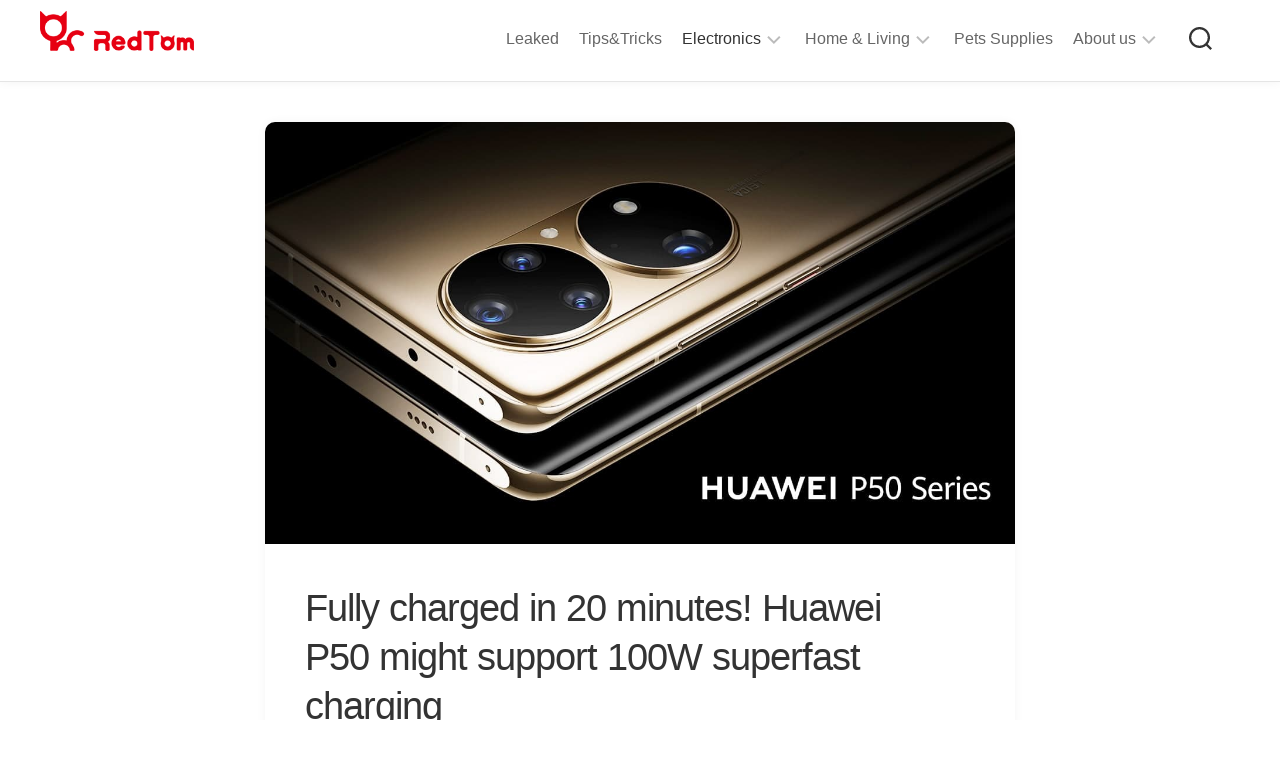

--- FILE ---
content_type: text/html; charset=UTF-8
request_url: https://www.redtom.com/post/fully-charged-in-20-minutes-huawei-p50-might-support-100w-superfast-charging/
body_size: 9457
content:
<!DOCTYPE html><html class="no-js" dir="ltr" lang="zh-Hans" prefix="og: https://ogp.me/ns#"><head><meta charset="UTF-8"><meta name="viewport" content="width=device-width, initial-scale=1.0"><link rel="profile" href="http://gmpg.org/xfn/11"><link rel="pingback" href="https://www.redtom.com/xmlrpc.php"><link media="all" href="https://www.redtom.com/wp-content/cache/autoptimize/css/autoptimize_3c03bd741da9878487ce6f6434091af3.css" rel="stylesheet"><title>Fully charged in 20 minutes! Huawei P50 might support 100W superfast charging - RedTom - Get the latest digital scoop here</title><meta name="description" content="A few days ago, Huawei officially announced that the ne" /><meta name="robots" content="max-image-preview:large" /><meta name="author" content="Gaosi Tai"/><meta name="keywords" content="huawei,huawei p50,electronics,phones" /><link rel="canonical" href="https://www.redtom.com/post/fully-charged-in-20-minutes-huawei-p50-might-support-100w-superfast-charging/" /><meta name="generator" content="All in One SEO (AIOSEO) 4.8.2" /><meta property="og:locale" content="zh_CN" /><meta property="og:site_name" content="RedTom - Get the latest digital scoop here -" /><meta property="og:type" content="article" /><meta property="og:title" content="Fully charged in 20 minutes! Huawei P50 might support 100W superfast charging - RedTom - Get the latest digital scoop here" /><meta property="og:description" content="A few days ago, Huawei officially announced that the ne" /><meta property="og:url" content="https://www.redtom.com/post/fully-charged-in-20-minutes-huawei-p50-might-support-100w-superfast-charging/" /><meta property="og:image" content="https://diyboo.oss-accelerate.aliyuncs.com/wp-content/uploads/2021/07/huawei-p50-render-leak-img-1-1.jpg" /><meta property="og:image:secure_url" content="https://diyboo.oss-accelerate.aliyuncs.com/wp-content/uploads/2021/07/huawei-p50-render-leak-img-1-1.jpg" /><meta property="og:image:width" content="1280" /><meta property="og:image:height" content="720" /><meta property="article:published_time" content="2021-07-22T01:39:52+00:00" /><meta property="article:modified_time" content="2021-07-22T01:39:52+00:00" /><meta property="article:publisher" content="https://www.facebook.com/RedTomElectronics" /><meta name="twitter:card" content="summary" /><meta name="twitter:site" content="@RedTom97085778" /><meta name="twitter:title" content="Fully charged in 20 minutes! Huawei P50 might support 100W superfast charging - RedTom - Get the latest digital scoop here" /><meta name="twitter:description" content="A few days ago, Huawei officially announced that the ne" /><meta name="twitter:creator" content="@RedTom97085778" /><meta name="twitter:image" content="https://diyboo.oss-accelerate.aliyuncs.com/wp-content/uploads/2021/07/huawei-p50-render-leak-img-1-1.jpg" /> <script type="application/ld+json" class="aioseo-schema">{"@context":"https:\/\/schema.org","@graph":[{"@type":"BlogPosting","@id":"https:\/\/www.redtom.com\/post\/fully-charged-in-20-minutes-huawei-p50-might-support-100w-superfast-charging\/#blogposting","name":"Fully charged in 20 minutes! Huawei P50 might support 100W superfast charging - RedTom - Get the latest digital scoop here","headline":"Fully charged in 20 minutes! Huawei P50 might support 100W superfast charging","author":{"@id":"https:\/\/www.redtom.com\/post\/author\/gaositai\/#author"},"publisher":{"@id":"https:\/\/www.redtom.com\/#organization"},"image":{"@type":"ImageObject","url":"https:\/\/diyboo.oss-accelerate.aliyuncs.com\/wp-content\/uploads\/2021\/07\/huawei-p50-render-leak-img-1-1.jpg","width":1280,"height":720},"datePublished":"2021-07-22T09:39:52+08:00","dateModified":"2021-07-22T09:39:52+08:00","inLanguage":"zh-CN","mainEntityOfPage":{"@id":"https:\/\/www.redtom.com\/post\/fully-charged-in-20-minutes-huawei-p50-might-support-100w-superfast-charging\/#webpage"},"isPartOf":{"@id":"https:\/\/www.redtom.com\/post\/fully-charged-in-20-minutes-huawei-p50-might-support-100w-superfast-charging\/#webpage"},"articleSection":"Electronics, Phones, Huawei, Huawei P50, \u56fe\u7247"},{"@type":"BreadcrumbList","@id":"https:\/\/www.redtom.com\/post\/fully-charged-in-20-minutes-huawei-p50-might-support-100w-superfast-charging\/#breadcrumblist","itemListElement":[{"@type":"ListItem","@id":"https:\/\/www.redtom.com\/#listItem","position":1,"name":"\u4e3b\u9801","item":"https:\/\/www.redtom.com\/","nextItem":{"@type":"ListItem","@id":"https:\/\/www.redtom.com\/post\/fully-charged-in-20-minutes-huawei-p50-might-support-100w-superfast-charging\/#listItem","name":"Fully charged in 20 minutes! Huawei P50 might support 100W superfast charging"}},{"@type":"ListItem","@id":"https:\/\/www.redtom.com\/post\/fully-charged-in-20-minutes-huawei-p50-might-support-100w-superfast-charging\/#listItem","position":2,"name":"Fully charged in 20 minutes! Huawei P50 might support 100W superfast charging","previousItem":{"@type":"ListItem","@id":"https:\/\/www.redtom.com\/#listItem","name":"\u4e3b\u9801"}}]},{"@type":"Organization","@id":"https:\/\/www.redtom.com\/#organization","name":"RedTom","url":"https:\/\/www.redtom.com\/","logo":{"@type":"ImageObject","url":"https:\/\/diyboo.oss-accelerate.aliyuncs.com\/wp-content\/uploads\/2021\/02\/cropped-logo-redtom-500.png","@id":"https:\/\/www.redtom.com\/post\/fully-charged-in-20-minutes-huawei-p50-might-support-100w-superfast-charging\/#organizationLogo","width":500,"height":130},"image":{"@id":"https:\/\/www.redtom.com\/post\/fully-charged-in-20-minutes-huawei-p50-might-support-100w-superfast-charging\/#organizationLogo"},"sameAs":["https:\/\/www.facebook.com\/RedTomElectronics","https:\/\/x.com\/RedTom97085778","https:\/\/www.instagram.com\/redtom.tech\/"]},{"@type":"Person","@id":"https:\/\/www.redtom.com\/post\/author\/gaositai\/#author","url":"https:\/\/www.redtom.com\/post\/author\/gaositai\/","name":"Gaosi Tai","image":{"@type":"ImageObject","@id":"https:\/\/www.redtom.com\/post\/fully-charged-in-20-minutes-huawei-p50-might-support-100w-superfast-charging\/#authorImage","url":"https:\/\/secure.gravatar.com\/avatar\/f1921fe3ec5249eb3c7566489002397d27bd4971db5024161ef149f5ce1a7b89?s=96&d=identicon&r=g","width":96,"height":96,"caption":"Gaosi Tai"}},{"@type":"WebPage","@id":"https:\/\/www.redtom.com\/post\/fully-charged-in-20-minutes-huawei-p50-might-support-100w-superfast-charging\/#webpage","url":"https:\/\/www.redtom.com\/post\/fully-charged-in-20-minutes-huawei-p50-might-support-100w-superfast-charging\/","name":"Fully charged in 20 minutes! Huawei P50 might support 100W superfast charging - RedTom - Get the latest digital scoop here","description":"A few days ago, Huawei officially announced that the ne","inLanguage":"zh-CN","isPartOf":{"@id":"https:\/\/www.redtom.com\/#website"},"breadcrumb":{"@id":"https:\/\/www.redtom.com\/post\/fully-charged-in-20-minutes-huawei-p50-might-support-100w-superfast-charging\/#breadcrumblist"},"author":{"@id":"https:\/\/www.redtom.com\/post\/author\/gaositai\/#author"},"creator":{"@id":"https:\/\/www.redtom.com\/post\/author\/gaositai\/#author"},"image":{"@type":"ImageObject","url":"https:\/\/diyboo.oss-accelerate.aliyuncs.com\/wp-content\/uploads\/2021\/07\/huawei-p50-render-leak-img-1-1.jpg","@id":"https:\/\/www.redtom.com\/post\/fully-charged-in-20-minutes-huawei-p50-might-support-100w-superfast-charging\/#mainImage","width":1280,"height":720},"primaryImageOfPage":{"@id":"https:\/\/www.redtom.com\/post\/fully-charged-in-20-minutes-huawei-p50-might-support-100w-superfast-charging\/#mainImage"},"datePublished":"2021-07-22T09:39:52+08:00","dateModified":"2021-07-22T09:39:52+08:00"},{"@type":"WebSite","@id":"https:\/\/www.redtom.com\/#website","url":"https:\/\/www.redtom.com\/","name":"RedTom - Get the latest digital scoop here","inLanguage":"zh-CN","publisher":{"@id":"https:\/\/www.redtom.com\/#organization"}}]}</script>  <script>document.documentElement.className = document.documentElement.className.replace("no-js","js");</script> <link rel='dns-prefetch' href='//www.redtom.com' /><link rel="alternate" type="application/rss+xml" title="RedTom - Get the latest digital scoop here &raquo; Feed" href="https://www.redtom.com/feed/" /><link rel="alternate" type="application/rss+xml" title="RedTom - Get the latest digital scoop here &raquo; 评论 Feed" href="https://www.redtom.com/comments/feed/" /><link rel="alternate" type="application/rss+xml" title="RedTom - Get the latest digital scoop here &raquo; Fully charged in 20 minutes! Huawei P50 might support 100W superfast charging 评论 Feed" href="https://www.redtom.com/post/fully-charged-in-20-minutes-huawei-p50-might-support-100w-superfast-charging/feed/" /> <script type="text/javascript">window._wpemojiSettings = {"baseUrl":"https:\/\/s.w.org\/images\/core\/emoji\/16.0.1\/72x72\/","ext":".png","svgUrl":"https:\/\/s.w.org\/images\/core\/emoji\/16.0.1\/svg\/","svgExt":".svg","source":{"concatemoji":"https:\/\/www.redtom.com\/wp-includes\/js\/wp-emoji-release.min.js?ver=6.8.3"}};
/*! This file is auto-generated */
!function(s,n){var o,i,e;function c(e){try{var t={supportTests:e,timestamp:(new Date).valueOf()};sessionStorage.setItem(o,JSON.stringify(t))}catch(e){}}function p(e,t,n){e.clearRect(0,0,e.canvas.width,e.canvas.height),e.fillText(t,0,0);var t=new Uint32Array(e.getImageData(0,0,e.canvas.width,e.canvas.height).data),a=(e.clearRect(0,0,e.canvas.width,e.canvas.height),e.fillText(n,0,0),new Uint32Array(e.getImageData(0,0,e.canvas.width,e.canvas.height).data));return t.every(function(e,t){return e===a[t]})}function u(e,t){e.clearRect(0,0,e.canvas.width,e.canvas.height),e.fillText(t,0,0);for(var n=e.getImageData(16,16,1,1),a=0;a<n.data.length;a++)if(0!==n.data[a])return!1;return!0}function f(e,t,n,a){switch(t){case"flag":return n(e,"\ud83c\udff3\ufe0f\u200d\u26a7\ufe0f","\ud83c\udff3\ufe0f\u200b\u26a7\ufe0f")?!1:!n(e,"\ud83c\udde8\ud83c\uddf6","\ud83c\udde8\u200b\ud83c\uddf6")&&!n(e,"\ud83c\udff4\udb40\udc67\udb40\udc62\udb40\udc65\udb40\udc6e\udb40\udc67\udb40\udc7f","\ud83c\udff4\u200b\udb40\udc67\u200b\udb40\udc62\u200b\udb40\udc65\u200b\udb40\udc6e\u200b\udb40\udc67\u200b\udb40\udc7f");case"emoji":return!a(e,"\ud83e\udedf")}return!1}function g(e,t,n,a){var r="undefined"!=typeof WorkerGlobalScope&&self instanceof WorkerGlobalScope?new OffscreenCanvas(300,150):s.createElement("canvas"),o=r.getContext("2d",{willReadFrequently:!0}),i=(o.textBaseline="top",o.font="600 32px Arial",{});return e.forEach(function(e){i[e]=t(o,e,n,a)}),i}function t(e){var t=s.createElement("script");t.src=e,t.defer=!0,s.head.appendChild(t)}"undefined"!=typeof Promise&&(o="wpEmojiSettingsSupports",i=["flag","emoji"],n.supports={everything:!0,everythingExceptFlag:!0},e=new Promise(function(e){s.addEventListener("DOMContentLoaded",e,{once:!0})}),new Promise(function(t){var n=function(){try{var e=JSON.parse(sessionStorage.getItem(o));if("object"==typeof e&&"number"==typeof e.timestamp&&(new Date).valueOf()<e.timestamp+604800&&"object"==typeof e.supportTests)return e.supportTests}catch(e){}return null}();if(!n){if("undefined"!=typeof Worker&&"undefined"!=typeof OffscreenCanvas&&"undefined"!=typeof URL&&URL.createObjectURL&&"undefined"!=typeof Blob)try{var e="postMessage("+g.toString()+"("+[JSON.stringify(i),f.toString(),p.toString(),u.toString()].join(",")+"));",a=new Blob([e],{type:"text/javascript"}),r=new Worker(URL.createObjectURL(a),{name:"wpTestEmojiSupports"});return void(r.onmessage=function(e){c(n=e.data),r.terminate(),t(n)})}catch(e){}c(n=g(i,f,p,u))}t(n)}).then(function(e){for(var t in e)n.supports[t]=e[t],n.supports.everything=n.supports.everything&&n.supports[t],"flag"!==t&&(n.supports.everythingExceptFlag=n.supports.everythingExceptFlag&&n.supports[t]);n.supports.everythingExceptFlag=n.supports.everythingExceptFlag&&!n.supports.flag,n.DOMReady=!1,n.readyCallback=function(){n.DOMReady=!0}}).then(function(){return e}).then(function(){var e;n.supports.everything||(n.readyCallback(),(e=n.source||{}).concatemoji?t(e.concatemoji):e.wpemoji&&e.twemoji&&(t(e.twemoji),t(e.wpemoji)))}))}((window,document),window._wpemojiSettings);</script> <script type="text/javascript" src="https://www.redtom.com/wp-includes/js/jquery/jquery.min.js?ver=3.7.1" id="jquery-core-js"></script> <link rel="https://api.w.org/" href="https://www.redtom.com/wp-json/" /><link rel="alternate" title="JSON" type="application/json" href="https://www.redtom.com/wp-json/wp/v2/posts/30065" /><link rel="EditURI" type="application/rsd+xml" title="RSD" href="https://www.redtom.com/xmlrpc.php?rsd" /><meta name="generator" content="WordPress 6.8.3" /><link rel='shortlink' href='https://www.redtom.com/?p=30065' /><link rel="alternate" title="oEmbed (JSON)" type="application/json+oembed" href="https://www.redtom.com/wp-json/oembed/1.0/embed?url=https%3A%2F%2Fwww.redtom.com%2Fpost%2Ffully-charged-in-20-minutes-huawei-p50-might-support-100w-superfast-charging%2F" /><link rel="alternate" title="oEmbed (XML)" type="text/xml+oembed" href="https://www.redtom.com/wp-json/oembed/1.0/embed?url=https%3A%2F%2Fwww.redtom.com%2Fpost%2Ffully-charged-in-20-minutes-huawei-p50-might-support-100w-superfast-charging%2F&#038;format=xml" />  <script async src="https://www.googletagmanager.com/gtag/js?id=G-GPJN3DEX7Z"></script> <script>window.dataLayer = window.dataLayer || [];
  function gtag(){dataLayer.push(arguments);}
  gtag('js', new Date());

  gtag('config', 'G-GPJN3DEX7Z');</script> <script data-ad-client="ca-pub-4191880250339147" async src="https://pagead2.googlesyndication.com/pagead/js/adsbygoogle.js"></script> <meta name="viewport" content="width=device-width,initial-scale=1.0,maximum-scale=1.0,minimum-scale=1.0,user-scalable=no"> <script>window.onload = function () {
  document.addEventListener('touchstart', function (event) {
    if (event.touches.length > 1) {
      event.preventDefault();
    }
  });
  var lastTouchEnd=0;
  document.addEventListener('touchend',function (event) {
    var now=(new Date()).getTime();
    if(now-lastTouchEnd <= 300){
      event.preventDefault();
    }
    lastTouchEnd=now;
  },false);
  document.addEventListener('gesturestart', function (event) {
    event.preventDefault();
  });
}</script> <link rel="icon" href="https://diyboo.oss-accelerate.aliyuncs.com/wp-content/uploads/2021/02/logo-cat-white-64.png" sizes="32x32" /><link rel="icon" href="https://diyboo.oss-accelerate.aliyuncs.com/wp-content/uploads/2021/02/logo-cat-white-64.png" sizes="192x192" /><link rel="apple-touch-icon" href="https://diyboo.oss-accelerate.aliyuncs.com/wp-content/uploads/2021/02/logo-cat-white-64.png" /><meta name="msapplication-TileImage" content="https://diyboo.oss-accelerate.aliyuncs.com/wp-content/uploads/2021/02/logo-cat-white-64.png" /></head><body class="wp-singular post-template-default single single-post postid-30065 single-format-image custom-background wp-custom-logo wp-theme-gridzone col-1c full-width mobile-menu logged-out"> <a class="skip-link screen-reader-text" href="#page">Skip to content</a><div id="wrapper"><div id="header-sticky"><header id="header" class="hide-on-scroll-down nav-menu-dropdown-left"><div class="group"><p class="site-title"><a href="https://www.redtom.com/" rel="home"> <img src="https://diyboo.oss-accelerate.aliyuncs.com/wp-content/uploads/2021/02/cropped-logo-redtom-500.png"> </a></p><div class="toggle-search"> <svg class="svg-icon" id="svg-search" aria-hidden="true" role="img" focusable="false" xmlns="http://www.w3.org/2000/svg" width="23" height="23" viewBox="0 0 23 23"><path d="M38.710696,48.0601792 L43,52.3494831 L41.3494831,54 L37.0601792,49.710696 C35.2632422,51.1481185 32.9839107,52.0076499 30.5038249,52.0076499 C24.7027226,52.0076499 20,47.3049272 20,41.5038249 C20,35.7027226 24.7027226,31 30.5038249,31 C36.3049272,31 41.0076499,35.7027226 41.0076499,41.5038249 C41.0076499,43.9839107 40.1481185,46.2632422 38.710696,48.0601792 Z M36.3875844,47.1716785 C37.8030221,45.7026647 38.6734666,43.7048964 38.6734666,41.5038249 C38.6734666,36.9918565 35.0157934,33.3341833 30.5038249,33.3341833 C25.9918565,33.3341833 22.3341833,36.9918565 22.3341833,41.5038249 C22.3341833,46.0157934 25.9918565,49.6734666 30.5038249,49.6734666 C32.7048964,49.6734666 34.7026647,48.8030221 36.1716785,47.3875844 C36.2023931,47.347638 36.2360451,47.3092237 36.2726343,47.2726343 C36.3092237,47.2360451 36.347638,47.2023931 36.3875844,47.1716785 Z" transform="translate(-20 -31)"></path></svg> <svg class="svg-icon" id="svg-close" aria-hidden="true" role="img" focusable="false" xmlns="http://www.w3.org/2000/svg" width="23" height="23" viewBox="0 0 16 16"><polygon fill="" fill-rule="evenodd" points="6.852 7.649 .399 1.195 1.445 .149 7.899 6.602 14.352 .149 15.399 1.195 8.945 7.649 15.399 14.102 14.352 15.149 7.899 8.695 1.445 15.149 .399 14.102"></polygon></svg><div class="search-expand"><div class="search-expand-inner"><form method="get" class="searchform themeform" action="https://www.redtom.com/"><div> <input type="text" class="search" name="s" onblur="if(this.value=='')this.value='To search type and hit enter';" onfocus="if(this.value=='To search type and hit enter')this.value='';" value="To search type and hit enter" /></div></form></div></div></div><div id="wrap-nav-header" class="wrap-nav"><nav id="nav-header-nav" class="main-navigation nav-menu"> <button class="menu-toggle" aria-controls="primary-menu" aria-expanded="false"> <span class="screen-reader-text">Expand Menu</span><div class="menu-toggle-icon"><span></span><span></span><span></span></div> </button><div class="menu-%e4%b8%bb%e8%8f%9c%e5%8d%95-container"><ul id="nav-header" class="menu"><li id="menu-item-21677" class="menu-item menu-item-type-taxonomy menu-item-object-category menu-item-21677"><span class="menu-item-wrapper"><a href="https://www.redtom.com/category/leaked/">Leaked</a></span></li><li id="menu-item-21871" class="menu-item menu-item-type-taxonomy menu-item-object-category menu-item-21871"><span class="menu-item-wrapper"><a href="https://www.redtom.com/category/tipstricks/">Tips&amp;Tricks</a></span></li><li id="menu-item-141" class="menu-item menu-item-type-taxonomy menu-item-object-category current-post-ancestor current-menu-parent current-post-parent menu-item-has-children menu-item-141"><span class="menu-item-wrapper has-arrow"><a href="https://www.redtom.com/category/electronics/"><span class="screen-reader-text">Current Page Parent </span>Electronics</a><button onClick="alxMediaMenu.toggleItem(this)"><span class="screen-reader-text">Toggle Child Menu</span><svg class="svg-icon" aria-hidden="true" role="img" focusable="false" xmlns="http://www.w3.org/2000/svg" width="14" height="8" viewBox="0 0 20 12"><polygon fill="" fill-rule="evenodd" points="1319.899 365.778 1327.678 358 1329.799 360.121 1319.899 370.021 1310 360.121 1312.121 358" transform="translate(-1310 -358)"></polygon></svg></button></span><ul class="sub-menu"><li id="menu-item-148" class="menu-item menu-item-type-taxonomy menu-item-object-category current-post-ancestor current-menu-parent current-post-parent menu-item-148"><span class="menu-item-wrapper"><a href="https://www.redtom.com/category/electronics/phone/"><span class="screen-reader-text">Current Page Parent </span>Phones</a></span></li><li id="menu-item-145" class="menu-item menu-item-type-taxonomy menu-item-object-category menu-item-145"><span class="menu-item-wrapper"><a href="https://www.redtom.com/category/electronics/computing/">Computing</a></span></li><li id="menu-item-144" class="menu-item menu-item-type-taxonomy menu-item-object-category menu-item-144"><span class="menu-item-wrapper"><a href="https://www.redtom.com/category/electronics/camera/">Camera</a></span></li><li id="menu-item-142" class="menu-item menu-item-type-taxonomy menu-item-object-category menu-item-142"><span class="menu-item-wrapper"><a href="https://www.redtom.com/category/electronics/appliances/">Appliances</a></span></li><li id="menu-item-143" class="menu-item menu-item-type-taxonomy menu-item-object-category menu-item-143"><span class="menu-item-wrapper"><a href="https://www.redtom.com/category/electronics/audio/">Audio &amp; Hi Fi</a></span></li><li id="menu-item-147" class="menu-item menu-item-type-taxonomy menu-item-object-category menu-item-147"><span class="menu-item-wrapper"><a href="https://www.redtom.com/category/electronics/game/">Gaming Products</a></span></li><li id="menu-item-146" class="menu-item menu-item-type-taxonomy menu-item-object-category menu-item-146"><span class="menu-item-wrapper"><a href="https://www.redtom.com/category/electronics/gadgets/">Gadgets</a></span></li></ul></li><li id="menu-item-149" class="menu-item menu-item-type-taxonomy menu-item-object-category menu-item-has-children menu-item-149"><span class="menu-item-wrapper has-arrow"><a href="https://www.redtom.com/category/home/">Home &amp; Living</a><button onClick="alxMediaMenu.toggleItem(this)"><span class="screen-reader-text">Toggle Child Menu</span><svg class="svg-icon" aria-hidden="true" role="img" focusable="false" xmlns="http://www.w3.org/2000/svg" width="14" height="8" viewBox="0 0 20 12"><polygon fill="" fill-rule="evenodd" points="1319.899 365.778 1327.678 358 1329.799 360.121 1319.899 370.021 1310 360.121 1312.121 358" transform="translate(-1310 -358)"></polygon></svg></button></span><ul class="sub-menu"><li id="menu-item-159" class="menu-item menu-item-type-taxonomy menu-item-object-category menu-item-159"><span class="menu-item-wrapper"><a href="https://www.redtom.com/category/office/art-craft/">Art &amp; Craft Supplies</a></span></li><li id="menu-item-151" class="menu-item menu-item-type-taxonomy menu-item-object-category menu-item-151"><span class="menu-item-wrapper"><a href="https://www.redtom.com/category/home/bathroom/">Bathroom Supplies</a></span></li><li id="menu-item-153" class="menu-item menu-item-type-taxonomy menu-item-object-category menu-item-153"><span class="menu-item-wrapper"><a href="https://www.redtom.com/category/home/kitchen/">Kitchen &amp; Dining</a></span></li><li id="menu-item-154" class="menu-item menu-item-type-taxonomy menu-item-object-category menu-item-154"><span class="menu-item-wrapper"><a href="https://www.redtom.com/category/home/furniture/">Living Room Furniture</a></span></li><li id="menu-item-156" class="menu-item menu-item-type-taxonomy menu-item-object-category menu-item-156"><span class="menu-item-wrapper"><a href="https://www.redtom.com/category/home/stationery/">Stationery</a></span></li><li id="menu-item-165" class="menu-item menu-item-type-taxonomy menu-item-object-category menu-item-165"><span class="menu-item-wrapper"><a href="https://www.redtom.com/category/automotive/tools/">Tools &amp; Equipment</a></span></li></ul></li><li id="menu-item-155" class="menu-item menu-item-type-taxonomy menu-item-object-category menu-item-155"><span class="menu-item-wrapper"><a href="https://www.redtom.com/category/pets/">Pets Supplies</a></span></li><li id="menu-item-41559" class="menu-item menu-item-type-post_type menu-item-object-page menu-item-has-children menu-item-41559"><span class="menu-item-wrapper has-arrow"><a href="https://www.redtom.com/about-us/">About us</a><button onClick="alxMediaMenu.toggleItem(this)"><span class="screen-reader-text">Toggle Child Menu</span><svg class="svg-icon" aria-hidden="true" role="img" focusable="false" xmlns="http://www.w3.org/2000/svg" width="14" height="8" viewBox="0 0 20 12"><polygon fill="" fill-rule="evenodd" points="1319.899 365.778 1327.678 358 1329.799 360.121 1319.899 370.021 1310 360.121 1312.121 358" transform="translate(-1310 -358)"></polygon></svg></button></span><ul class="sub-menu"><li id="menu-item-41558" class="menu-item menu-item-type-post_type menu-item-object-page menu-item-privacy-policy menu-item-41558"><span class="menu-item-wrapper"><a rel="privacy-policy" href="https://www.redtom.com/privacy-policy/">Privacy Policy</a></span></li><li id="menu-item-41560" class="menu-item menu-item-type-post_type menu-item-object-page current-post-parent menu-item-41560"><span class="menu-item-wrapper"><a href="https://www.redtom.com/terms-of-use/">Terms &#038; Conditions</a></span></li></ul></li></ul></div></nav></div></div></header> <script>if (window.navigator.userAgent.indexOf('Html5Plus') > -1) document.getElementById('header').style.display = "none"</script> </div><div class="container" id="page"><div class="container-inner"><div class="main"><div class="main-inner group"><div class="content"><article id="post-30065" class="post-30065 post type-post status-publish format-image has-post-thumbnail hentry category-electronics category-phone tag-huawei tag-huawei-p50 post_format-post-format-image"><div class="post-wrapper group"><div class="entry-media"><div class="post-format"><div class="image-container"> <img width="940" height="529" src="https://diyboo.oss-accelerate.aliyuncs.com/wp-content/uploads/2021/07/huawei-p50-render-leak-img-1-1.jpg" class="attachment-gridzone-large-h size-gridzone-large-h wp-post-image" alt="" decoding="async" fetchpriority="high" /></div></div></div><header class="entry-header group"><h1 class="entry-title">Fully charged in 20 minutes! Huawei P50 might support 100W superfast charging</h1><div class="entry-meta"> <span class="entry-date"><i class="far fa-calendar"></i>2021-07-22</span> <span class="entry-author"><i class="far fa-user"></i><a href="https://www.redtom.com/post/author/gaositai/" title="由 Gaosi Tai 发布" rel="author">Gaosi Tai</a></span></div></header><div class="entry-content"><div class="entry themeform"><p>A few days ago, Huawei officially announced that the new generation of flagship smartphones, the P50 series, will officially meet with us at 7:30 pm on July 29. As soon as the voice fell, a blogger revealed the charging configuration of the P50 smartphone today.</p><p><img decoding="async" class="alignnone size-full wp-image-30072" src="https://diyboo.oss-accelerate.aliyuncs.com/wp-content/uploads/2021/07/P50_PRO_CONCEPT.jpg" alt="P50_PRO_CONCEPT" width="770" height="508" /></p><p>According to the exposure, there are three models of Huawei P50 series phones, namely P50 Standard Edition, P50 Pro, and P50 Pro+. Among them, the P50 Standard Edition will use a 66W fast charge, and the more advanced P50 Pro and P50 Pro+ will use the Huawei&#8217;s self-developed 100W superfast charge that can be fully charged in as fast as 20 minutes.</p><p>In terms of configuration, the Huawei P50 series may use a dual-platform combination, that is, the P50 standard version will use Qualcomm Snapdragon 888 4G, and P50 Pro and P50 Pro+ will use Kirin 9000 5G processors. It is said that the Snapdragon 888 4G will be replaced by the end of the year, indicating that the Kirin 9000 has run out of stock.</p><p><img decoding="async" class="alignnone size-full wp-image-30073" src="https://diyboo.oss-accelerate.aliyuncs.com/wp-content/uploads/2021/07/huawei-p50-render-leak-img-1-1.jpg" alt="huawei-p50-render-leak-img-1" width="1280" height="720" /></p><p>The P50 series may use an open-hole screen design with a 6.6-inch OLED screen with a resolution of 2696*1224 and a refresh rate of 120Hz.</p><p>The rear camera module is placed in the upper left corner of the back of the phone, two circular areas are arranged up and down, and multiple cameras are placed in it. The back style of the phone is similar to that of the Nova8 series phones.</p><p><img loading="lazy" decoding="async" class="alignnone size-full wp-image-30074" src="https://diyboo.oss-accelerate.aliyuncs.com/wp-content/uploads/2021/07/huaweip50.0.jpg" alt="huaweip50.0" width="1200" height="800" /></p><p>It is almost certain that the Huawei P50 series mobile phones will be pre-installed with the Harmony OS 2.0 system. So how much is the price of the P50 series that you would choose to buy?</p><div class="clear"></div></div></div><div class="entry-footer group"><p class="post-tags"><span>Tags:</span> <a href="https://www.redtom.com/tags/huawei/" rel="tag">Huawei</a><a href="https://www.redtom.com/tags/huawei-p50/" rel="tag">Huawei P50</a></p><div class="clear"></div><div id="comments" class="themeform"><div id="respond" class="comment-respond"><h3 id="reply-title" class="comment-reply-title">发表回复 <small><a rel="nofollow" id="cancel-comment-reply-link" href="/post/fully-charged-in-20-minutes-huawei-p50-might-support-100w-superfast-charging/#respond" style="display:none;">取消回复</a></small></h3><p class="must-log-in">要发表评论，您必须先<a href="https://www.redtom.com/wp-login.php?redirect_to=https%3A%2F%2Fwww.redtom.com%2Fpost%2Ffully-charged-in-20-minutes-huawei-p50-might-support-100w-superfast-charging%2F">登录</a>。</p></div></div></div></div></article><div class="masonry"><article id="post-43355" class="masonry-item group post-43355 post type-post status-publish format-standard has-post-thumbnail hentry category-huawei category-news category-upcoming-phones tag-harmonyos-5 tag-harmonyos-5-pc tag-harmonyos-next-pc tag-harmonyos-pc tag-harmonyos-pc-launch-date tag-harmonyos-pc-xiaoyi-ai tag-huawei tag-huawei-harmonyos-5"><div class="masonry-inner"><div class="entry-top"> <a class="entry-thumbnail" href="https://www.redtom.com/post/huawei-harmonyos-for-pc-a-revolutionary-operating-system-with-cross-device-integration/"> <img width="520" height="306" src="https://diyboo.oss-accelerate.aliyuncs.com/wp-content/uploads/2025/05/HarmonyOS-PC-1024x603-1.jpg" class="attachment-gridzone-medium size-gridzone-medium wp-post-image" alt="" decoding="async" loading="lazy" /> </a><div class="entry-category"><a href="https://www.redtom.com/category/huawei/" rel="category tag">HUAWEI</a> <a href="https://www.redtom.com/category/news/" rel="category tag">News</a> <a href="https://www.redtom.com/category/electronics/upcoming-phones/" rel="category tag">Upcoming Phones</a></div></div><h2 class="entry-title"> <a href="https://www.redtom.com/post/huawei-harmonyos-for-pc-a-revolutionary-operating-system-with-cross-device-integration/" rel="bookmark">Huawei HarmonyOS for PC: A Revolutionary Operating System with Cross &#8211; Device Integration</a></h2><ul class="entry-meta group"><li class="entry-date"> <img alt='' src='https://secure.gravatar.com/avatar/2a6d0b0c49bc12088f6d686e1a30cf25f5097036a647244d337ca08fb07c2a21?s=32&#038;d=identicon&#038;r=g' srcset='https://secure.gravatar.com/avatar/2a6d0b0c49bc12088f6d686e1a30cf25f5097036a647244d337ca08fb07c2a21?s=64&#038;d=identicon&#038;r=g 2x' class='avatar avatar-32 photo' height='32' width='32' loading='lazy' decoding='async'/> Patricia Bebe <a class="entry-comments" href="https://www.redtom.com/post/huawei-harmonyos-for-pc-a-revolutionary-operating-system-with-cross-device-integration/#respond"><i class="far fa-comment"></i><span>0</span></a></li></ul></div></article><article id="post-13843" class="masonry-item group post-13843 post type-post status-publish format-image has-post-thumbnail hentry category-electronics category-phone tag-harmony-os-2-0 tag-huawei post_format-post-format-image"><div class="masonry-inner"><div class="entry-top"> <a class="entry-thumbnail" href="https://www.redtom.com/post/goodbye-android-huawei-harmony-os-2-0-is-here/"> <img width="463" height="347" src="https://diyboo.oss-accelerate.aliyuncs.com/wp-content/uploads/2021/03/s_663c6e7f98c7490485bc6402ddfcc983.jpg" class="attachment-gridzone-medium size-gridzone-medium wp-post-image" alt="" decoding="async" loading="lazy" /> </a><div class="entry-category"><a href="https://www.redtom.com/category/electronics/" rel="category tag">Electronics</a> <a href="https://www.redtom.com/category/electronics/phone/" rel="category tag">Phones</a></div></div><h2 class="entry-title"> <a href="https://www.redtom.com/post/goodbye-android-huawei-harmony-os-2-0-is-here/" rel="bookmark">Goodbye Android! Huawei Harmony OS 2.0 is here!</a></h2><ul class="entry-meta group"><li class="entry-date"> <img alt='' src='https://secure.gravatar.com/avatar/22d25115ce834dd4fd4748e2548aa6b3401686975df634de4257e377f988d720?s=32&#038;d=identicon&#038;r=g' srcset='https://secure.gravatar.com/avatar/22d25115ce834dd4fd4748e2548aa6b3401686975df634de4257e377f988d720?s=64&#038;d=identicon&#038;r=g 2x' class='avatar avatar-32 photo' height='32' width='32' loading='lazy' decoding='async'/> Rupesh <a class="entry-comments" href="https://www.redtom.com/post/goodbye-android-huawei-harmony-os-2-0-is-here/#respond"><i class="far fa-comment"></i><span>0</span></a></li></ul></div></article><article id="post-37939" class="masonry-item group post-37939 post type-post status-publish format-image has-post-thumbnail hentry category-leaked category-phone category-uncategorized tag-honor tag-huawei tag-phone post_format-post-format-image"><div class="masonry-inner"><div class="entry-top"> <a class="entry-thumbnail" href="https://www.redtom.com/post/honor-magic-4-outperforms-iphone-13-pro/"> <img width="520" height="288" src="https://diyboo.oss-accelerate.aliyuncs.com/wp-content/uploads/2022/03/sddefault-1_副本.jpg" class="attachment-gridzone-medium size-gridzone-medium wp-post-image" alt="" decoding="async" loading="lazy" /> </a><div class="entry-category"><a href="https://www.redtom.com/category/leaked/" rel="category tag">Leaked</a> <a href="https://www.redtom.com/category/electronics/phone/" rel="category tag">Phones</a> <a href="https://www.redtom.com/category/uncategorized/" rel="category tag">未分类</a></div></div><h2 class="entry-title"> <a href="https://www.redtom.com/post/honor-magic-4-outperforms-iphone-13-pro/" rel="bookmark">Honor Magic 4 pro outperforms iPhone 13 Pro !</a></h2><ul class="entry-meta group"><li class="entry-date"> <img alt='' src='https://secure.gravatar.com/avatar/7c6d451db5121d929272528ffe54feb534e3fc77013a0319bb0bdd4313fd9796?s=32&#038;d=identicon&#038;r=g' srcset='https://secure.gravatar.com/avatar/7c6d451db5121d929272528ffe54feb534e3fc77013a0319bb0bdd4313fd9796?s=64&#038;d=identicon&#038;r=g 2x' class='avatar avatar-32 photo' height='32' width='32' loading='lazy' decoding='async'/> GadgetsFlix <a class="entry-comments" href="https://www.redtom.com/post/honor-magic-4-outperforms-iphone-13-pro/#respond"><i class="far fa-comment"></i><span>0</span></a></li></ul></div></article><article id="post-13605" class="masonry-item group post-13605 post type-post status-publish format-image has-post-thumbnail hentry category-electronics category-phone tag-huawei tag-huawei-p50 tag-phone post_format-post-format-image"><div class="masonry-inner"><div class="entry-top"> <a class="entry-thumbnail" href="https://www.redtom.com/post/huawei-p50-phone-case-exposed-which-proves-the-rear-camera-modeling/"> <img width="474" height="347" src="https://diyboo.oss-accelerate.aliyuncs.com/wp-content/uploads/2021/03/s_31a333fe4d7449a1886d16dcbc35f6e8-e1616384755645.jpg" class="attachment-gridzone-medium size-gridzone-medium wp-post-image" alt="" decoding="async" loading="lazy" /> </a><div class="entry-category"><a href="https://www.redtom.com/category/electronics/" rel="category tag">Electronics</a> <a href="https://www.redtom.com/category/electronics/phone/" rel="category tag">Phones</a></div></div><h2 class="entry-title"> <a href="https://www.redtom.com/post/huawei-p50-phone-case-exposed-which-proves-the-rear-camera-modeling/" rel="bookmark">HUAWEI P50 phone case exposed, which proves the rear camera modeling</a></h2><ul class="entry-meta group"><li class="entry-date"> <img alt='' src='https://secure.gravatar.com/avatar/22d25115ce834dd4fd4748e2548aa6b3401686975df634de4257e377f988d720?s=32&#038;d=identicon&#038;r=g' srcset='https://secure.gravatar.com/avatar/22d25115ce834dd4fd4748e2548aa6b3401686975df634de4257e377f988d720?s=64&#038;d=identicon&#038;r=g 2x' class='avatar avatar-32 photo' height='32' width='32' loading='lazy' decoding='async'/> Rupesh <a class="entry-comments" href="https://www.redtom.com/post/huawei-p50-phone-case-exposed-which-proves-the-rear-camera-modeling/#respond"><i class="far fa-comment"></i><span>0</span></a></li></ul></div></article></div></div></div></div></div></div><div class="clear"></div><footer id="footer" style="display:none"><div id="footer-bottom"> <a id="back-to-top" href="#"><i class="fas fa-angle-up"></i></a><div class="pad group"><div class="grid one-full"> <img id="footer-logo" src="https://diyboo.oss-accelerate.aliyuncs.com/wp-content/uploads/2021/02/cropped-logo-redtom-500.png" alt="RedTom - Get the latest digital scoop here"><div id="copyright"><p>RedTom © 2021. All Rights Reserved.</p></div></div></div></div></footer></div> <script type="speculationrules">{"prefetch":[{"source":"document","where":{"and":[{"href_matches":"\/*"},{"not":{"href_matches":["\/wp-*.php","\/wp-admin\/*","\/wp-content\/uploads\/*","\/wp-content\/*","\/wp-content\/plugins\/*","\/wp-content\/themes\/gridzone\/*","\/*\\?(.+)"]}},{"not":{"selector_matches":"a[rel~=\"nofollow\"]"}},{"not":{"selector_matches":".no-prefetch, .no-prefetch a"}}]},"eagerness":"conservative"}]}</script> <div id="fb-root"></div> <script>window.fbAsyncInit = function() {
          FB.init({
            xfbml            : true,
            version          : 'v10.0'
          });
        };

        (function(d, s, id) {
        var js, fjs = d.getElementsByTagName(s)[0];
        if (d.getElementById(id)) return;
        js = d.createElement(s); js.id = id;
        js.src = 'https://connect.facebook.net/en_US/sdk/xfbml.customerchat.js';
        fjs.parentNode.insertBefore(js, fjs);
      }(document, 'script', 'facebook-jssdk'));</script> <div class="fb-customerchat"
 attribution="setup_tool"
 page_id="104231084927646"></div><script type="text/javascript" id="wp-postviews-cache-js-extra">var viewsCacheL10n = {"admin_ajax_url":"https:\/\/www.redtom.com\/wp-admin\/admin-ajax.php","nonce":"7f3af7b131","post_id":"30065"};</script> <script>/(trident|msie)/i.test(navigator.userAgent)&&document.getElementById&&window.addEventListener&&window.addEventListener("hashchange",function(){var t,e=location.hash.substring(1);/^[A-z0-9_-]+$/.test(e)&&(t=document.getElementById(e))&&(/^(?:a|select|input|button|textarea)$/i.test(t.tagName)||(t.tabIndex=-1),t.focus())},!1);</script> <script src="https://unpkg.com/infinite-scroll@4.0.1/dist/infinite-scroll.pkgd.min.js"></script> <script defer src="https://www.redtom.com/wp-content/cache/autoptimize/js/autoptimize_771f826862887f1de1535f90243d929e.js"></script></body></html>
<!-- Dynamic page generated in 0.156 seconds. -->
<!-- Cached page generated by WP-Super-Cache on 2026-01-17 08:42:07 -->

<!-- Super Cache dynamic page detected but late init not set. See the readme.txt for further details. -->
<!-- Dynamic Super Cache -->
<!-- Compression = gzip -->

--- FILE ---
content_type: text/html; charset=utf-8
request_url: https://www.google.com/recaptcha/api2/aframe
body_size: 267
content:
<!DOCTYPE HTML><html><head><meta http-equiv="content-type" content="text/html; charset=UTF-8"></head><body><script nonce="nkx-_jTDmUhAV0EtKAmTeg">/** Anti-fraud and anti-abuse applications only. See google.com/recaptcha */ try{var clients={'sodar':'https://pagead2.googlesyndication.com/pagead/sodar?'};window.addEventListener("message",function(a){try{if(a.source===window.parent){var b=JSON.parse(a.data);var c=clients[b['id']];if(c){var d=document.createElement('img');d.src=c+b['params']+'&rc='+(localStorage.getItem("rc::a")?sessionStorage.getItem("rc::b"):"");window.document.body.appendChild(d);sessionStorage.setItem("rc::e",parseInt(sessionStorage.getItem("rc::e")||0)+1);localStorage.setItem("rc::h",'1768610530376');}}}catch(b){}});window.parent.postMessage("_grecaptcha_ready", "*");}catch(b){}</script></body></html>